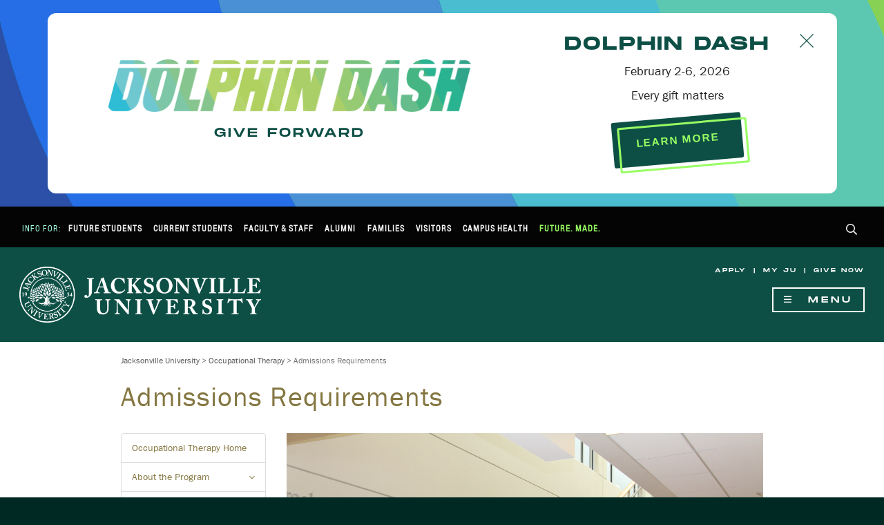

--- FILE ---
content_type: text/html; charset=UTF-8
request_url: https://www.ju.edu/occupationaltherapy/admissions.php
body_size: 44910
content:
<!DOCTYPE HTML><html lang="en">
   <head>
<!-- this is the headcode include -->
<meta http-equiv="X-UA-Compatible" content="IE=edge" />
        <meta http-equiv="Content-type" content="text/html; charset=utf-8" />
        <meta name="description" content="Jacksonville University is a private, liberal arts university in Jacksonville, Florida."/>
        <meta name="viewport" content="width=device-width, initial-scale=1" />
        <link rel="apple-touch-icon" sizes="180x180" href="/_resources/apple-touch-icon.png" />
		<link rel="icon" type="image/png" sizes="32x32" href="/_resources/favicon-32x32.png" />
		<link rel="icon" type="image/png" sizes="16x16" href="/_resources/favicon-16x16.png" />
		<link rel="manifest" href="/_resources/site.webmanifest" />

        <meta property="og:image" content="https://www.ju.edu/_resources/img/ju-campus-fbog.jpg" />
        <meta property="og:image:type" content="image/jpeg" />
        <meta property="og:image:width" content="1200" />
        <meta property="og:image:height" content="630" />

        <script src="/_resources/js/modernizr-custom.js"></script>

		<link rel="stylesheet" href="/_resources/css/fontawesome-all.min.css"/>
        <link rel="stylesheet" href="/_resources/css/styles-fullportal.css"/>
        <link rel="stylesheet" href="/_resources/css/custom-blocks.css"/>
		<link rel="stylesheet" href="/_resources/css/print.css" media="print"/>
        
        <script src="/_resources/js/jquery-2.2.4.min.js"></script>
        <script src="/_resources/js/bootstrap.min.js"></script>
		<script src="https://use.typekit.net/btp6zpf.js"></script>
		<script>try{Typekit.load({ async: true });}catch(e){}</script>
		<!-- <script type="text/javascript" src="https://addevent.com/libs/atc/1.6.1/atc.min.js" async defer></script> -->

		<!-- BEGIN ANALYTICS Master Google Tag Manager - Google Tag Manager -->
		<script>(function(w,d,s,l,i){w[l]=w[l]||[];w[l].push({'gtm.start':new Date().getTime(),event:'gtm.js'});var f=d.getElementsByTagName(s)[0],
		j=d.createElement(s),dl=l!='dataLayer'?'&l='+l:'';j.async=true;j.src=
		'https://www.googletagmanager.com/gtm.js?id='+i+dl;f.parentNode.insertBefore(j,f);
		})(window,document,'script','dataLayer','GTM-MK7BBB');</script>
		<!-- End Google Tag Manager -->

		<!-- BEGIN: Thinking Cap Global site tag (gtag.js) - Google Marketing Platform -->
			<script async src="https://www.googletagmanager.com/gtag/js?id=DC-9955207"></script>
			<script>
			window.dataLayer = window.dataLayer || [];
			function gtag(){dataLayer.push(arguments);}
			gtag('js', new Date());

			gtag('config', 'DC-9955207');
			</script>
				<!-- END: Thinking Cap Global site tag (gtag.js) - Google Marketing Platform -->

<!-- Meta Pixel Code -->
<script>
!function(f,b,e,v,n,t,s)
{if(f.fbq)return;n=f.fbq=function(){n.callMethod?
n.callMethod.apply(n,arguments):n.queue.push(arguments)};
if(!f._fbq)f._fbq=n;n.push=n;n.loaded=!0;n.version='2.0';
n.queue=[];t=b.createElement(e);t.async=!0;
t.src=v;s=b.getElementsByTagName(e)[0];
s.parentNode.insertBefore(t,s)}(window, document,'script',
'https://connect.facebook.net/en_US/fbevents.js');
fbq('init', '3620635068247187');
fbq('track', 'PageView');
</script>
<noscript><img height="1" width="1" style="display:none"
src="https://www.facebook.com/tr?id=3620635068247187&ev=PageView&noscript=1"
/></noscript>
<!-- End Meta Pixel Code --> 


<!-- skeleton file -->
<link rel="stylesheet" href="/_resources/css/oustyles.css" />
<script type="text/javascript">
			var page_url="https://www.ju.edu/occupationaltherapy/admissions.php";
		</script><title>Admissions Requirements | Jacksonville University in Jacksonville, Fla.</title>
   </head>
   <body class="inner single">
<nav aria-labelledby="hamburger-button" class="nav-primary" id="nav-primary">
	<div id="navMenu" class="navMenu hidden vh mega-menu-wrap">
		<button id="menu-close" class="menu-close" aria-label="Hide Navigation Menu"><span class="far fa-times" aria-hidden="true"></span></button>
		<div class="if-hidden-from-default">
			<h3>Quick Links</h3>
			<ul id="main-menu-quick-links" role="menubar" aria-label="Quick Links">
				<li role="none">
					<a role="menuitem" href="/apply/index.php" tabindex="0">
						Apply
					</a>
				</li>
				<li role="none">
					<a role="menuitem" href="https://my.ju.edu/" target="_blank" tabindex="0">
						My JU
					</a>
				</li>
				<li role="none">
					<a role="menuitem" href="/give/index.php" tabindex="0">
						Give Now
					</a>
				</li>
			</ul>
		</div>
		<h3>Main Menu</h3>
		<ul id="menubar1" role="menubar" aria-label="Jacksonville University Main Menu">
			<li role="none">
				<a role="menuitem" aria-haspopup="true" aria-expanded="false" data-toggle="collapse" href="#collapse-nav-adm" tabindex="0" aria-controls="collapse-nav-adm" class="nav-section resting">
					<span class="nav-section-title">Admissions &amp; Aid</span>
				</a>
				<ul role="menu" aria-label="About" class="collapse" id="collapse-nav-adm">
					<li role="none">
						<a role="menuitem" href="/admissions/index.php" tabindex="-1">
							<span class="sr-only">Admissions </span>Overview
						</a>
					</li>
					<li role="none">
						<a role="menuitem" href="/academics/programs/undergraduate.php" tabindex="-1">
							Undergraduate<span class="sr-only"> Admissions</span>
						</a>
					</li>
					<li role="none">
						<a role="menuitem" href="/graduate/index.php" tabindex="-1">
							Graduate<span class="sr-only"> Admissions</span>
						</a>
					</li>
					<li role="none">
						<a role="menuitem" href="/international/index.php" tabindex="-1">
							International<span class="sr-only"> Admissions</span>
						</a>
					</li>
					<li role="none">
						<a role="menuitem" href="/admissions/transfer/index.php" tabindex="-1">
							Transfer<span class="sr-only"> Admissions</span>
						</a>
					</li>
					<li role="none">
						<a role="menuitem" href="/military/admissions/index.php" tabindex="-1">
							Veterans<span class="sr-only"> Admissions</span>
						</a>
					</li>
					<li role="none">
						<a role="menuitem" href="/financialservices/index.php" tabindex="-1">
							Financial Services
						</a>
					</li>
					<li role="none">
						<a role="menuitem" href="/admissions/visit/index.php" tabindex="-1">
							Visit
						</a>
					</li>
					<li role="none">
						<a role="menuitem" href="/apply/index.php" tabindex="-1">
							Apply Now
						</a>
					</li>
				</ul>
			</li>
			<li role="none">
				<a role="menuitem" aria-haspopup="true" aria-expanded="false" data-toggle="collapse" href="#collapse-nav-academics" tabindex="0" aria-controls="collapse-nav-academics" class="nav-section resting">
					<span class="nav-section-title">Academics</span>
				</a>
				<ul role="menu" aria-label="Academics" class="collapse" id="collapse-nav-academics">
					<li role="none">
						<a role="menuitem" href="/academics/index.php" tabindex="-1">
							<span class="sr-only">Academics </span>Overview
						</a>
					</li>
					<li role="none">
						<a role="menuitem" href="/academics/programs/undergraduate.php" tabindex="-1">
							Undergraduate<span class="sr-only"> Academics</span>
						</a>
					</li>
					<li role="none">
						<a role="menuitem" href="/academics/programs/graduate.php" tabindex="-1">
							Graduate<span class="sr-only"> Academics</span>
						</a>
					</li>					
					<li role="none">
						<a role="menuitem" href="/academics/colleges/index.php" tabindex="-1">
							Colleges &amp; Schools
						</a>
					</li>
					<li role="none">
						<a role="menuitem" href="/registrar/calendar/index.php" tabindex="-1">
							Academic Calendars
						</a>
					</li>
					<li role="none">
						<a role="menuitem" href="/academics/academic-catalog.php" tabindex="-1">
							Academic Catalog
						</a>
					</li>
					<li role="none">
						<a role="menuitem" href="/academics/academicresources/index.php" tabindex="-1">
							Academic Resources
						</a>
					</li>
					<li role="none">
						<a role="menuitem" href="/library/index.php" tabindex="-1">
							Library
						</a>
					</li>
					<li role="none">
						<a role="menuitem" href="/registrar/index.php" tabindex="-1">
							Registrar
						</a>
					</li>
					<li role="none">
						<a role="menuitem" href="https://www.ju.edu/registrar/transcripts/index.html" tabindex="-1" target="_blank">
							Order Transcripts
						</a>
					</li>
				</ul>
			</li>
			<li role="none">
				<a role="menuitem" aria-haspopup="true" aria-expanded="false" data-toggle="collapse" href="#collapse-nav-cl" tabindex="0" aria-controls="collapse-nav-cl" class="nav-section resting">
					<span class="nav-section-title">Campus Life</span>
				</a>
				<ul role="menu" aria-label="Campus Life" class="collapse" id="collapse-nav-cl">
					<li role="none">
						<a role="menuitem" href="/campuslife/index.php" tabindex="-1">
							<span class="sr-only">Campus Life </span>Overview
						</a>
					</li>
					<li role="none">
						<a role="menuitem" href="/campuslife/studentactivities/index.php" tabindex="-1">
							Activities &amp; Organizations
						</a>
					</li>
					<li role="none">
						<a role="menuitem" href="/campuslife/inclusion/index.php" tabindex="-1">
							Inclusion &amp; Global Engagement
						</a>
					</li>
					<li role="none">
						<a role="menuitem" href="/campusrecwellness/index.php" tabindex="-1">
							Campus Recreation
						</a>
					</li>
					<li role="none">
						<a role="menuitem" href="/campuslife/living/index.php" tabindex="-1">
							Living on Campus
						</a>
					</li>
					<li role="none">
						<a role="menuitem" href="/campuslife/healthandsafety/index.php" tabindex="-1">
							Health &amp; Safety
						</a>
					</li>
					<li role="none">
						<a role="menuitem" href="/campuslife/cultureandevents/index.php" tabindex="-1">
							Culture &amp; Events
						</a>
					</li>
					<li role="none">
						<a role="menuitem" href="/campuslife/services/index.php" tabindex="-1">
							Student Services &amp; Utilities
						</a>
					</li>
				</ul>
			</li>
			<li role="none">
				<a role="menuitem" aria-haspopup="true" aria-expanded="false" data-toggle="collapse" href="#collapse-nav-athletics" tabindex="0" aria-controls="collapse-nav-athletics" class="nav-section resting">
					<span class="nav-section-title">Athletics</span>
				</a>
				<ul role="menu" aria-label="Athletics" class="collapse" id="collapse-nav-athletics">
					<li role="none">
						<a role="menuitem" href="https://judolphins.com/" target="_blank" tabindex="-1">
							JU Athletics Home
						</a>
					</li>
					<li role="none">
						<a role="menuitem" href="/campuslife/studentactivities/campusrecreation/varsity-sports-clubs.php" tabindex="-1">
							Varsity Sports &amp; Clubs
						</a>
					</li>
					<li role="none">
						<a role="menuitem" href="/campuslife/studentactivities/campusrecreation/intramurals.php" tabindex="-1">
							Intramurals
						</a>
					</li>
					<li role="none">
						<a role="menuitem" href="/campuslife/studentactivities/campusrecreation/athletics-facilities.php" tabindex="-1">
							Recreation Facilities
						</a>
					</li>
				</ul>
			</li>
			<li role="none">
				<a role="menuitem" aria-haspopup="true" aria-expanded="false" data-toggle="collapse" href="#collapse-nav-about" tabindex="0" aria-controls="collapse-nav-about" class="nav-section resting">
					<span class="nav-section-title">About</span>
				</a>
				<ul role="menu" aria-label="About" class="collapse" id="collapse-nav-about">
					<li role="none">
						<a role="menuitem" href="/about/index.php" tabindex="-1">
							<span class="sr-only">Jacksonville University </span>Overview
						</a>
					</li>
					<li role="none">
						<a role="menuitem" href="/about/history/index.php" tabindex="-1">
							History
						</a>
					</li>
					<li role="none">
						<a role="menuitem" href="/about/universityleadership/index.php" tabindex="-1">
							University Leadership
						</a>
					</li>
					<li role="none">
						<a role="menuitem" href="/locations/index.php" tabindex="-1">
							Campus Maps &amp; Directions to Our Locations
						</a>
					</li>
					<li role="none">
						<a role="menuitem" href="/about/fast-facts.php" tabindex="-1">
							Facts &amp; Figures
						</a>
					</li>
					<li role="none">
						<a role="menuitem" href="/marcom/media/index.php" tabindex="-1">
							Media Resources
						</a>
					</li>
					<li role="none">
						<a role="menuitem" href="/partnerships/index.php" tabindex="-1">
							Partner With JU
						</a>
					</li>
					<li role="none">
						<a role="menuitem" href="/humanresources/employment-opportunities.php" tabindex="-1">
							Work for JU
						</a>
					</li>
				</ul>
			</li>
			<li role="none">
				<a role="menuitem" href="/news/index.php" tabindex="0" class="nav-section resting">
					<span class="nav-solo-link link-news">News</span>
				</a>
			</li>
			<li role="none">
				<a role="menuitem" href="/help/index.php" tabindex="0" class="nav-section resting">
					<span class="nav-solo-link link-help">Help</span>
				</a>
			</li>
		</ul>
		<div class="if-hidden-from-default">
			<h3>Information for&hellip;</h3>
			<ul id="main-menu-quick-links" role="menubar" aria-label="Quick Links">
				<li role="none">
					<a role="menuitem" href="/portal/prospective-students.php" tabindex="0">
						Future Students
					</a>
				</li>
				<li role="none">
					<a role="menuitem" href="/portal/current-students.php" tabindex="0">
						Current Students
					</a>
				</li>
				<li role="none">
					<a role="menuitem" href="/portal/faculty-staff.php" tabindex="0">
						Faculty &amp; Staff
					</a>
				</li>
				<li role="none">
					<a role="menuitem" href="/portal/alumni.php" tabindex="0">
						Alumni
					</a>
				</li>
				<li role="none">
					<a role="menuitem" href="/portal/parents.php" tabindex="0">
						Families
					</a>
				</li>
				<li role="none">
					<a role="menuitem" href="/admissions/visit/index.php" tabindex="0">
						Visitors
					</a>
				</li>
			</ul>
		</div>
	</div>
</nav>      <div class="wrap-body">
<!-- BEGIN FB Pixel noscript -->
	<noscript>
		<img height="1" width="1" src="https://www.facebook.com/tr?id=1084729161639180&ev=PageView&noscript=1" alt=""/>
	</noscript>
<!-- END FB Pixel noscript -->

<!-- BEGIN Meta Pixel noscript -->
<noscript><img height="1" width="1" style="display:none"
src="https://www.facebook.com/tr?id=1953885444951188&ev=PageView&noscript=1"
/></noscript>
<!-- END Meta Pixel noscript -->

<!-- Google Tag Manager (noscript) -->
<noscript><iframe src="https://www.googletagmanager.com/ns.html?id=GTM-MK7BBB"
height="0" width="0" style="display:none;visibility:hidden"></iframe></noscript>
<!-- End Google Tag Manager (noscript) -->

<!-- BEGIN Site Take Over Banner --> 
<link rel="stylesheet" href="/_resources/css/site-takeover.css"/> <!-- Comment this out when website banner is not needed -->
<!-- BEGIN Dolphin Dash Light Banner -->
<div class="site-takeover site-takeover-light">
    <div class="site-takeover-giving">
        <div class="hcfw-logo">
            <p><a href="/dolphindash/index.php"><img src="/_resources/img/logo-dolphin-dash-horizontal.png" alt="Dolphin Dash logo" class="center-block site-takover-logo img-responsive"/></a></p>
            <h2 class="text-center">Give Forward</h2>
            <div class="count-timer">
            <div class="count-timer-val days" id="days"></div>
            <div class="count-timer-val hours" id="hours"></div>
            <div class="count-timer-val minutes" id="minutes"></div>
            <div class="count-timer-val seconds" id="seconds"></div>
        </div> 		
        <script type="text/javascript">setInterval(function() { makeTimer(new Date(), "2 February 2026 00:00:00 GMT+04:00"); }, 1000);</script>
        </div>
        <div class="hcfw-body">
            <p class="btn-close-site-takeover"><img src="/futuremade/_resources/img/icon-close-btn.svg" alt="Click to Close" width="20" height="20" onclick="$('.site-takeover').toggle();"></p>
            <h2>Dolphin Dash</h2>
            <p class="lead">February 2-6, 2026</p>
            <p class="lead">Every gift matters</p>
            <div class="btn-vintage">
                    <a href="/dolphindash/index.php" target="_blank" class="btn btn-lg">LEARN MORE</a>
            </div>
        </div>
    </div>
</div>
<!-- END Dolphin Dash Light Banner -->      
     
<!-- BEGIN Portals -->
<div class="portal-wrapper">
	<nav class="portals clearfix">
		<ul class="portal-nav nav pull-left">
			<li>
				Info For:
			</li>
			<li>
				<a href="/portal/prospective-students.php">Future Students</a>
			</li>
			<li>
				<a href="/portal/current-students.php">Current Students</a>
			</li>
			<li>
				<a href="/humanresources/resources/index.php">Faculty &amp; Staff</a>
			</li>
			<li>
				<a href="/alumni/index.php">Alumni</a>
			</li>
			<li>
				<a href="/portal/parents.php">Families</a>
			</li>
			<li>
				<a href="/admissions/visit/index.php">Visitors</a>
			</li>
			<li>
				<a href="/health/index.php">Campus Health</a>
			</li>
			<li class="portal-highlight">
				<a href="/futuremade/index.php">Future. Made.</a>
			</li>
		</ul>
		<ul class="portal-nav nav pull-right">
			<li>
				<a id="btn-search" role="button" tabindex="0">
					<span class="far fa-search" aria-hidden="true"></span>
					<span class="sr-only">Search</span>
				</a>
			</li>
		</ul>
	</nav>
</div>
<!-- END Portals -->
<!-- BEGIN Search Bar -->
<div class="wrap-search">
	<div class="container">
		<div class="row">
			<div class="col-sm-4 col-sm-offset-2 wrap-searchpopular" id="search-popular">
				<h4>Popular Searches</h4>
				<ul>
					<li>
						<a href="/academics/programs/index.php">
							Majors &amp; Programs
						</a>
					</li>
					<li>
						<a href="/financialservices/tuition/index.php">
							Tuition &amp; Costs
						</a>
					</li>
					<li>
						<a href="/humanresources/employment-opportunities.php">
							Employment Opportunities
						</a>
					</li>
					<li>
						<a href="/registrar/transcripts/index.html" target="_blank">
							Order Transcripts
						</a>  
					</li>
					<li>
						<a href="/locations/index.php">
							Maps &amp; Directions to Our Locations
						</a>
					</li>
				</ul>
			</div>

			<!-- BEGIN Search Tool -->
			<div class="col-sm-4 wrap-searchbox">				
				<script async="async" src="https://cse.google.com/cse.js?cx=003627267209682981027:uv6oo4mvhvg"></script>
				<div class="gcse-searchbox-only"></div>
			</div>
			<!-- END Search Tool -->

		</div>
	</div>
</div>
<!-- END Search Bar -->         <div class="wrap-belowsearch"> 
<header class="interior-header">
	<div class="grid">
		<div class="interior-header-logo">
			<a href="/index.php">
				<img src="/_resources/img/JU_Nameplate_white.png" alt="Jacksonville University logo. Return to the JU home page." class="img-responsive"/>
			</a>
		</div>
		<div class="interior-header-nav">
			<nav class="nav-tiny">
				<p><a href="/apply/index.php">Apply</a> | <a href="https://www.ju.edu/myju/" target="_blank">My JU</a> | <a href="https://www.ju.edu/give/givenow.php" target="_blank">Give Now</a></p>
			</nav>
			<button id="hamburger-button" class="hamburger-button" aria-label="Show Navigation Menu" aria-expanded="false" tabindex="0"><span class="far fa-bars" aria-hidden="true"></span>&nbsp;&nbsp;Menu</button>
		</div>
	</div>
</header>            <div class="wrap-belownav">
               <main role="main" class="main">
                  <div class="content-wrapper">
                     <div class="content container">
                        <div class="row">
                           <div class="col-sm-12">
                              <div id="breadcrumb"><a title="Jacksonville University Main Website." class="ms-sitemapdirectional"><span><a href="/">Jacksonville University</a></span>&nbsp;&gt;&nbsp;<span><a href="/occupationaltherapy/">Occupational Therapy</a></span>&nbsp;&gt;&nbsp;Admissions Requirements</a></div>
                              <h1 class="PageTitle" style="text-transform: none;">Admissions Requirements</h1>
                              <div class="container-fluid" style="padding:0px;">
                                 <div class="row">
                                    <div class="col-md-9 col-md-push-3">
                                       <h2><span><img class="img-responsive" src="/occupationaltherapy/Website.jpg" alt="OTD c/o 2022" width="900" height="600"><br><br>Admissions</span></h2>
                                       
                                       <p>Students who hold Baccalaureate degree from a regionally accredited institution with
                                          a cumulative GPA of at least at 3.0 on a 4.0 scale may apply to the OTD program permitting
                                          the prerequisite courses are completed prior to beginning the graduate level coursework.
                                          <strong><span style="color: var(--cms-region--primary-black);">Students will</span><span style="color: var(--cms-region--primary-black);">&nbsp;</span>not<span style="color: var(--cms-region--primary-black);">&nbsp;</span><span style="color: var(--cms-region--primary-black);">be required to submit GRE scores for the upcoming 2024 term.</span></strong><span style="color: var(--cms-region--primary-black);">&nbsp;GPAs will be calculated by OTCAS. All undergraduate and graduate coursework is included
                                             in cumulative grade point average calculations.</span></p>
                                       
                                       <p>Completion of required prerequisites with a GPA of at least a 3.0 on a 4.0 scale.
                                          No more than two (2) prerequisites may remain outstanding by deadline of <strong>November 10, 2025</strong>, with verified enrollment in outstanding coursework. In addition, any outstanding
                                          prerequisite must be completed prior to matriculation into the program.</p>
                                       
                                       <h4>Prerequisite&nbsp;coursework requirements:</h4>
                                       
                                       <ul>
                                          
                                          <li>Human Anatomy with lab required</li>
                                          
                                          <li>Abnormal Psychology or Psychopathology</li>
                                          
                                          <li>Human Physiology (with lab preferred)</li>
                                          
                                          <li>Life Span/Human Growth and Development</li>
                                          
                                          <li>Statistics&nbsp; (must include inferential)</li>
                                          
                                          <li>Introductory Psychology</li>
                                          
                                          <li>Introductory Sociology or Introductory Anthropology</li>
                                          
                                          <li>Medical Terminology</li>
                                          
                                          <li>Introductory Physics OR Physical Science/Biomechanics/Kinesiology</li>
                                          </ul>
                                       
                                       <p>All prerequisite courses must be a minimum of 3 credit hours with the exception of
                                          Medical Terminology, which is a minimum 1 credit hour. Coursework must be completed
                                          with a grade of ‘C’ or higher. All science courses must be at a level for science
                                          majors and should include a lab.&nbsp;</p>
                                       
                                       <p>Retaking Prerequisite Courses:&nbsp;Students are approved to retake up to 15 credit hours
                                          of prerequisite courses. The higher letter grade will be used to calculate the prerequisite
                                          GPA. Cumulative GPA will include all prerequisite courses completed.</p>
                                       
                                       <p>These courses are available at the undergraduate level at Jacksonville University
                                          and are outlined in detail within the <a href="/occupationaltherapy/OTD-Flyer.pdf">program flyer</a>.&nbsp;</p>
                                       
                                       <h4>Additional application requirements</h4>
                                       
                                       <p>In addition to the prerequisite coursework, applicants must also complete a minimum
                                          of 30 hours of observation with an occupational therapist. The 30 hour total must
                                          be completed in two (2) different settings (hospital, school system, home health,
                                          clinic, etc.). <a title="JU OTD Observation form" href="/occupationaltherapy/docs/2025-26OTDObservationHoursForm.pdf">Use the JU OTD observation form to document your work.</a>&nbsp;Students in the program must complete all Level II fieldwork and experiential requirements
                                          within 24 months following the completion of the didactic portion of the program.&nbsp;</p>
                                       
                                       <p>International Applicants must meet all Jacksonville University International Student
                                          Admission Criteria as outlined in the JU Catalog, including English Proficiency including
                                          TOEFL&nbsp;(minimum score of 650 for paper, 280 for computer, and 114 if Internet based)
                                          or IELTS requirement of 8.0 if the applicant's primary language is not English.</p>
                                       
                                       <p>The admissions process for the OTD program includes the use of a rubric. The rubric
                                          categories include a cumulative grade point average (CGPA), prerequisite coursework
                                          grade point average (GPA), and an in-person interview consisting of a faculty member
                                          and practitioner pair. The review committee consists of full-time OTD faculty members,
                                          all of whom are doctorally prepared with decades of experience within the occupational
                                          therapy field.</p>
                                       
                                       <p><em>Title IX</em>: Jacksonville University does not discriminate&nbsp;on the basis of race, color, national
                                          origin, sex, disability, religion, sexual orientation, or age in its programs and
                                          activities. The following person(s) has/have been designated to handle inquiries regarding
                                          the non-discrimination policies:</p>
                                       
                                       <p style="padding-left: 60px;"><strong>Allana Forte</strong><em>,</em> <em>Director Human Resources</em>&nbsp; &nbsp;&nbsp;<strong>904-256-7025</strong><br><strong>Kristie S. Gover, Ed.D.</strong>, <em>Chief Student Affairs Officer/Title IX Coordinator</em>&nbsp; &nbsp;<strong>904-256-706</strong></p>
                                    </div>
                                    <div class="col-md-3 col-md-pull-9 fw-sidebar">
                                       <div class="list-group">
                                          <a class="list-group-item" href="/occupationaltherapy/index.php">Occupational Therapy Home</a>
                                          	<a class="list-group-item collapsed" role="button" data-toggle="collapse" href="#ot-about" aria-expanded="false" aria-controls="ot-about">About the Program 
                                             <div class="collapse-icon icon-up"><span class="fal fa-angle-up" aria-hidden="true"></span><span class="sr-only">Click to collapse</span></div>
                                             <div class="collapse-icon icon-down"><span class="fal fa-angle-down" aria-hidden="true"></span><span class="sr-only">Click to expand</span></div></a>
                                          
                                          <div class="collapse" id="ot-about">
                                             		
                                             <div class="list-group-item">
                                                			
                                                <ul>
                                                   				
                                                   <li><a href="/occupationaltherapy/index.php">Doctor of Occupational Therapy</a></li>
                                                   
                                                   <li><a href="/occupationaltherapy/about/our-mission-vision.php">Our Mission and Vision</a></li>
                                                   				
                                                   <li><a href="/occupationaltherapy/about/course-sequence.php">Course Sequence</a></li>
                                                   				
                                                   <li><a href="/occupationaltherapy/about/fieldwork.php">Fieldwork</a></li>
                                                   				
                                                   <li><a href="/occupationaltherapy/about/doctoral-capstone.php">Doctoral Capstone</a></li>
                                                   		</ul>
                                                		</div>
                                             	</div>
                                          	<a class="list-group-item" href="/occupationaltherapy/about/accreditation.php">Accreditation and Pass Rates</a>
                                          	<a class="list-group-item collapsed" role="button" data-toggle="collapse" href="#admissions" aria-expanded="false" aria-controls="admissions">Admissions 
                                             <div class="collapse-icon icon-up"><span class="fal fa-angle-up" aria-hidden="true"></span><span class="sr-only">Click to collapse</span></div>
                                             <div class="collapse-icon icon-down"><span class="fal fa-angle-down" aria-hidden="true"></span><span class="sr-only">Click to expand</span></div></a>
                                          
                                          <div class="collapse" id="admissions">
                                             		
                                             <div class="list-group-item">
                                                			
                                                <ul>
                                                   
                                                   <li><a href="/occupationaltherapy/admissions.php">Admissions</a></li>
                                                   				
                                                   <li><a href="/occupationaltherapy/admissions/graduation-requirements.php">Graduation Requirements</a></li>
                                                   				
                                                   <li><a href="/occupationaltherapy/admissions/tuition-fees.php">Tuition and Fees</a></li>
                                                   		</ul>
                                                		</div>
                                             	</div>
                                          	
                                          	<a class="list-group-item" href="/occupationaltherapy/upcoming-events.php">Upcoming Events</a>
                                          	<a class="list-group-item" href="/occupationaltherapy/collaboration-research.php">Collaboration and Research</a>
                                          	<a class="list-group-item collapsed" role="button" data-toggle="collapse" href="#ot-students" aria-expanded="false" aria-controls="ot-students">Current Students 
                                             <div class="collapse-icon icon-up"><span class="fal fa-angle-up" aria-hidden="true"></span><span class="sr-only">Click to collapse</span></div>
                                             <div class="collapse-icon icon-down"><span class="fal fa-angle-down" aria-hidden="true"></span><span class="sr-only">Click to expand</span></div></a>
                                          
                                          <div class="collapse" id="ot-students">
                                             		
                                             <div class="list-group-item">
                                                			
                                                <ul>
                                                   
                                                   <li><a href="/occupationaltherapy/students/class-of-2024.php">Class of 2024</a></li>
                                                   				
                                                   <li><a href="/occupationaltherapy/students/class-of-2023.php">Class of 2023</a></li>
                                                   				
                                                   <li><a href="/occupationaltherapy/students/class-of-2022.php">Class of 2022</a></li>
                                                   		</ul>
                                                		</div>
                                             	</div>
                                          	<a class="list-group-item" href="/occupationaltherapy/faculty/index.php">Faculty and Staff</a>
                                          	<a class="list-group-item" href="/occupationaltherapy/contact.php">Contact Us</a>
                                          	
                                          </div>
                                       
                                       <h4>Related Links</h4>
                                       
                                       <div class="list-group">
                                          	<a class="list-group-item" href="/appliedhealth/index.php">School of Applied Health Sciences</a>
                                          	<a class="list-group-item" href="/chs/index.php">Brooks Rehabilitation College of Healthcare Sciences</a>
                                          </div>
                                       
                                       <div class="well container-fluid" id="portal-fw-contact-box">
                                          
                                          <div class="row portal-fw-contact-intro">
                                             
                                             <div class="col-xs-12">
                                                
                                                <h4>Contact</h4>
                                                
                                                <p>Jacksonville University</p>
                                                </div>
                                             </div>
                                          
                                          <div class="row">
                                             
                                             <div class="col-xs-2">
                                                <span class="far fa-map-marker" aria-hidden="true"></span><span class="sr-only">Office location</span>
                                                </div>
                                             
                                             <div class="col-xs-10">
                                                
                                                <p>
                                                   2800 University Blvd N<br>
                                                   Jacksonville, FL 32211
                                                   </p>
                                                </div>
                                             </div>
                                          
                                          	
                                          <div class="row">
                                             		
                                             <div class="col-xs-2">
                                                			<span class="far fa-envelope-open" aria-hidden="true"></span>
                                                			<span class="sr-only">Email address</span>
                                                		</div>
                                             		
                                             <div class="col-xs-10">
                                                			
                                                <p><a href="mailto:probins6@ju.edu">probins6@ju.edu</a></p>
                                                		</div>
                                             	</div>
                                          </div>
                                       
                                       
                                       
                                       </div>
                                 </div>
                                 <div class="row">
                                    <div class="col-md-12">
                                       		
                                       	</div>
                                 </div>
                              </div>
                           </div>
                        </div>
                     </div>
                  </div>
               </main>
            </div>
            
<!-- BEGIN Footer -->
<div class="footer-wrapper">
	<footer class="footer">
		<div class="info">
			<a href="/index.php"><img src="/_resources/img/logo-ju-white-300.png" alt="Jacksonville University Logo" class="img-logo-footer" /></a>
			<a href="https://judolphins.com/" target="_blank"><img src="/_resources/img/logo-jaxdolphins-white-300.png" alt="Jacksonville University Dolphins Athletics Logo" class="img-logo-footer" /></a>
			<p>
				Jacksonville University<br />
				2800 University Blvd N<br />
				Jacksonville, FL 32211<br />
				(904) 256-8000
			</p>
		</div>
		<div class="footer-links campus-links">
			<h4>Campus Links</h4>
			<ul>
				<li><a href="/about/a-to-z-index.php">A to Z Index</a></li>
				<li><a href="https://ju.bncollege.com/" target="_blank">Bookstore</a></li>
				<li><a href="/disabilityservices/index.php">Disability Support Services</a></li>
				<li><a href="/eventscheduling/index.php">Event Scheduling</a></li>
				<li><a href="/humanresources/employment-opportunities.php">Jobs/Employment</a></li>
				<li><a href="/library/index.php">Library</a></li>
				<li><a href="/locations/index.php">Maps &amp; Directions</a></li>
				<li><a href="/news/index.php" target="_blank">News</a></li>
				<li><a href="/president/index.php">Office of the President</a></li>
				<li><a href="http://jusmiles.com" target="_blank">Orthodontics Clinic</a></li>
				<li><a href="/healthcenter/index.php">Student Health Center</a></li>
				<li><a href="/military/index.php">Veterans and Military Resource Center</a></li>
				<li><a href="/wlps/index.php">Wilma's Little People's School</a></li>
			</ul>
		</div>
		<div class="footer-links help-policies-links">
			<h4>Help</h4>
			<ul>
				<li><a href="/help/index.php">Contact Us</a></li>
				<li><a href="/emergency/index.php">Emergency Information</a><!-- <span class="label label-danger">New Updates</span> --></li>
				<li><a href="/campussecurity/index.php">Campus Security</a></li>
				<li><a href="/legal/accessibility.php">Report an Accessibility Problem</a></li>
				<li><a href="/disabilityservices/accommodations-checklist.php">Students: Request Disability Accommodations</a></li>
				<li><a href="/humanresources/resources/accessibility-accommodation.php">Employees: Request Disability Accommodations</a></li>
				<li><a href="/titleix/index.php">Title IX</a></li>
				<li><a href="/alumni/get-involved/stay-connected.php">Update Your Contact Information</a></li>
				<li><a href="https://icuf.org/dashboard" target="_blank">View Jacksonville University's EASE Grant Performance Measures</a></li>
			</ul>
			<h4>Policies &amp; Reports</h4>
			<p style="text-align: center; font-style: italic;">
				<a href="/legal/equal-opportunity.php">Jacksonville University is an equal opportunity institution.</a>
			</p>
			<ul>
				<li><a href="/legal/accessibility.php">Accessibility</a></li>
				<li><a href="/about/accreditation-information.php">Accreditation Information</a></li>
				<li><a href="/financialservices/about/consumer-information.php">Consumer Information</a></li>
				<li><a href="/legal/grievances.php">Distance Education</a></li>
				<li><a href="/about/ferpa-information.php">FERPA Information</a></li>
				<li><a href="/legal/privacy-policy.php">Privacy Policy</a></li>
			</ul>
		</div>

		<div class="footer-privacy">
			Jacksonville University<br />
			Established&nbsp;1934&nbsp;&bull;&nbsp;
			<!-- BEGIN DirectEdit Link -->
				<span id="directedit">Copyright&nbsp;&copy;&nbsp;2019</span><br />
			<!-- END DirectEdit Link -->
		</div>
	</footer>
</div>
<!-- END Footer -->

<script src="/_resources/js/direct-edit.js"></script>
        <script src="/_resources/js/enquire.min.js"></script>
        <script src="/_resources/js/custom.js"></script>
<script type="text/javascript">
if((window.location.href.indexOf("apply") !== -1) || (window.location.href.indexOf("admissions/prospective-students.php") !== -1)
	   || (window.location.href.indexOf("admissions/prospective-students.php") !== -1) || (window.location.href.indexOf("admissions/prospective-students.php") !== -1)
	   || (window.location.href.indexOf("admissions/index.php") !== -1) || (window.location.href.indexOf("admissions/visit/index.php") !== -1)
	   || (window.location.href.indexOf("admissions/undergraduate/meet-your-counselor.php") !== -1) 
       || (window.location.href.indexOf("graduate/meet-your-graduate-officer.php") !== -1)
	   || (window.location.href.indexOf("admissions/juniors.php") !== -1) || (window.location.href.indexOf("admissions/transfer/index.php") !== -1)
	   || (window.location.href.indexOf("international/index.php") !== -1) || (window.location.href.indexOf("https://a.cms.omniupdate.com") !== -1) 
       || (window.location.href.indexOf("DEVELOPMENT") !== -1) 
       || (window.location.href.indexOf("/cfa/cfa-events/") !== -1) || (window.location.href.indexOf("event") !== -1) 
       || (window.location.href.indexOf("holiday") !== -1)  
	){
		$('.site-takeover').hide();		 
	}
</script>	 <!-- Hide site takover banner -->

<!-- LinkedIn Pixel by Ruckus -->
<script type="text/javascript">
_linkedin_partner_id = "5868316";
window._linkedin_data_partner_ids = window._linkedin_data_partner_ids || [];
window._linkedin_data_partner_ids.push(_linkedin_partner_id);
</script><script type="text/javascript">
(function(l) {
if (!l){window.lintrk = function(a,b){window.lintrk.q.push([a,b])};
window.lintrk.q=[]}
var s = document.getElementsByTagName("script")[0];
var b = document.createElement("script");
b.type = "text/javascript";b.async = true;
b.src = "https://snap.licdn.com/li.lms-analytics/insight.min.js";
s.parentNode.insertBefore(b, s);})(window.lintrk);
</script>
<noscript>
<img height="1" width="1" style="display:none;" alt="" src="https://px.ads.linkedin.com/collect/?pid=5868316&fmt=gif" />
</noscript>


<!-- Insert google analytics here -->
            <div id="hidden" style="display:none;"><a id="de" class="link-directedit" href="https://a.cms.omniupdate.com/11/?skin=oucampus&amp;account=ju&amp;site=www&amp;action=de&amp;path=/occupationaltherapy/admissions.pcf">Copyright © 2018</a></div>
         </div>
      </div>
   </body>
</html>

--- FILE ---
content_type: application/javascript
request_url: https://www.ju.edu/_resources/js/direct-edit.js
body_size: 276
content:
/*Button Code in OU <a id="de" href="^0">&copy;</a>*/
function directedit() {
	if(document.getElementById("de") != null && document.getElementById("directedit")) {
		var link = document.getElementById("de").parentNode.innerHTML;
		document.getElementById("de").parentNode.innerHTML = "";
		document.getElementById("directedit").innerHTML = link;
	}
}
window.onload = function() {
	directedit()
};
//jQuery option, if available..
/*$(document).ready(function () {
    $("#directedit").html(jQuery("#de"));
});*/

--- FILE ---
content_type: image/svg+xml
request_url: https://www.ju.edu/futuremade/_resources/img/icon-close-btn.svg
body_size: 322
content:
<svg xmlns="http://www.w3.org/2000/svg" width="16.797" height="16.797" viewBox="0 0 16.797 16.797">
  <g id="Group_3330" data-name="Group 3330" transform="translate(-3580.894 -1028.028) rotate(-45)">
    <line id="Line_15" data-name="Line 15" y2="22.754" transform="translate(1805.149 3259.5)" fill="none" stroke="#0d4f45" stroke-width="1"/>
    <line id="Line_14" data-name="Line 14" y2="22.754" transform="translate(1816.526 3270.877) rotate(90)" fill="none" stroke="#0d4f45" stroke-width="1"/>
  </g>
</svg>


--- FILE ---
content_type: application/javascript
request_url: https://www.ju.edu/_resources/js/modernizr-custom.js
body_size: 6331
content:
/*! modernizr 3.6.0 (Custom Build) | MIT *
 * https://modernizr.com/download/?-borderradius-boxsizing-cookies-cssgrid_cssgridlegacy-csstransforms-fontface-geolocation-rgba-svg-touchevents-setclasses !*/
!function(e,t,n){function o(e,t){return typeof e===t}function r(){var e,t,n,r,s,i,a;for(var l in b)if(b.hasOwnProperty(l)){if(e=[],t=b[l],t.name&&(e.push(t.name.toLowerCase()),t.options&&t.options.aliases&&t.options.aliases.length))for(n=0;n<t.options.aliases.length;n++)e.push(t.options.aliases[n].toLowerCase());for(r=o(t.fn,"function")?t.fn():t.fn,s=0;s<e.length;s++)i=e[s],a=i.split("."),1===a.length?Modernizr[a[0]]=r:(!Modernizr[a[0]]||Modernizr[a[0]]instanceof Boolean||(Modernizr[a[0]]=new Boolean(Modernizr[a[0]])),Modernizr[a[0]][a[1]]=r),x.push((r?"":"no-")+a.join("-"))}}function s(e){var t=T.className,n=Modernizr._config.classPrefix||"";if(C&&(t=t.baseVal),Modernizr._config.enableJSClass){var o=new RegExp("(^|\\s)"+n+"no-js(\\s|$)");t=t.replace(o,"$1"+n+"js$2")}Modernizr._config.enableClasses&&(t+=" "+n+e.join(" "+n),C?T.className.baseVal=t:T.className=t)}function i(){return"function"!=typeof t.createElement?t.createElement(arguments[0]):C?t.createElementNS.call(t,"http://www.w3.org/2000/svg",arguments[0]):t.createElement.apply(t,arguments)}function a(){var e=t.body;return e||(e=i(C?"svg":"body"),e.fake=!0),e}function l(e,n,o,r){var s,l,u,c,f="modernizr",d=i("div"),p=a();if(parseInt(o,10))for(;o--;)u=i("div"),u.id=r?r[o]:f+(o+1),d.appendChild(u);return s=i("style"),s.type="text/css",s.id="s"+f,(p.fake?p:d).appendChild(s),p.appendChild(d),s.styleSheet?s.styleSheet.cssText=e:s.appendChild(t.createTextNode(e)),d.id=f,p.fake&&(p.style.background="",p.style.overflow="hidden",c=T.style.overflow,T.style.overflow="hidden",T.appendChild(p)),l=n(d,e),p.fake?(p.parentNode.removeChild(p),T.style.overflow=c,T.offsetHeight):d.parentNode.removeChild(d),!!l}function u(e,t){return!!~(""+e).indexOf(t)}function c(e){return e.replace(/([a-z])-([a-z])/g,function(e,t,n){return t+n.toUpperCase()}).replace(/^-/,"")}function f(e,t){return function(){return e.apply(t,arguments)}}function d(e,t,n){var r;for(var s in e)if(e[s]in t)return n===!1?e[s]:(r=t[e[s]],o(r,"function")?f(r,n||t):r);return!1}function p(e){return e.replace(/([A-Z])/g,function(e,t){return"-"+t.toLowerCase()}).replace(/^ms-/,"-ms-")}function m(t,n,o){var r;if("getComputedStyle"in e){r=getComputedStyle.call(e,t,n);var s=e.console;if(null!==r)o&&(r=r.getPropertyValue(o));else if(s){var i=s.error?"error":"log";s[i].call(s,"getComputedStyle returning null, its possible modernizr test results are inaccurate")}}else r=!n&&t.currentStyle&&t.currentStyle[o];return r}function g(t,o){var r=t.length;if("CSS"in e&&"supports"in e.CSS){for(;r--;)if(e.CSS.supports(p(t[r]),o))return!0;return!1}if("CSSSupportsRule"in e){for(var s=[];r--;)s.push("("+p(t[r])+":"+o+")");return s=s.join(" or "),l("@supports ("+s+") { #modernizr { position: absolute; } }",function(e){return"absolute"==m(e,null,"position")})}return n}function v(e,t,r,s){function a(){f&&(delete j.style,delete j.modElem)}if(s=o(s,"undefined")?!1:s,!o(r,"undefined")){var l=g(e,r);if(!o(l,"undefined"))return l}for(var f,d,p,m,v,h=["modernizr","tspan","samp"];!j.style&&h.length;)f=!0,j.modElem=i(h.shift()),j.style=j.modElem.style;for(p=e.length,d=0;p>d;d++)if(m=e[d],v=j.style[m],u(m,"-")&&(m=c(m)),j.style[m]!==n){if(s||o(r,"undefined"))return a(),"pfx"==t?m:!0;try{j.style[m]=r}catch(y){}if(j.style[m]!=v)return a(),"pfx"==t?m:!0}return a(),!1}function h(e,t,n,r,s){var i=e.charAt(0).toUpperCase()+e.slice(1),a=(e+" "+E.join(i+" ")+i).split(" ");return o(t,"string")||o(t,"undefined")?v(a,t,r,s):(a=(e+" "+P.join(i+" ")+i).split(" "),d(a,t,n))}function y(e,t,o){return h(e,n,n,t,o)}var x=[],b=[],w={_version:"3.6.0",_config:{classPrefix:"",enableClasses:!0,enableJSClass:!0,usePrefixes:!0},_q:[],on:function(e,t){var n=this;setTimeout(function(){t(n[e])},0)},addTest:function(e,t,n){b.push({name:e,fn:t,options:n})},addAsyncTest:function(e){b.push({name:null,fn:e})}},Modernizr=function(){};Modernizr.prototype=w,Modernizr=new Modernizr,Modernizr.addTest("geolocation","geolocation"in navigator),Modernizr.addTest("svg",!!t.createElementNS&&!!t.createElementNS("http://www.w3.org/2000/svg","svg").createSVGRect),Modernizr.addTest("cookies",function(){try{t.cookie="cookietest=1";var e=-1!=t.cookie.indexOf("cookietest=");return t.cookie="cookietest=1; expires=Thu, 01-Jan-1970 00:00:01 GMT",e}catch(n){return!1}});var T=t.documentElement,C="svg"===T.nodeName.toLowerCase(),S=w._config.usePrefixes?" -webkit- -moz- -o- -ms- ".split(" "):["",""];w._prefixes=S,Modernizr.addTest("rgba",function(){var e=i("a").style;return e.cssText="background-color:rgba(150,255,150,.5)",(""+e.backgroundColor).indexOf("rgba")>-1});var _=w.testStyles=l;Modernizr.addTest("touchevents",function(){var n;if("ontouchstart"in e||e.DocumentTouch&&t instanceof DocumentTouch)n=!0;else{var o=["@media (",S.join("touch-enabled),("),"heartz",")","{#modernizr{top:9px;position:absolute}}"].join("");_(o,function(e){n=9===e.offsetTop})}return n});var k=function(){var e=navigator.userAgent,t=e.match(/w(eb)?osbrowser/gi),n=e.match(/windows phone/gi)&&e.match(/iemobile\/([0-9])+/gi)&&parseFloat(RegExp.$1)>=9;return t||n}();k?Modernizr.addTest("fontface",!1):_('@font-face {font-family:"font";src:url("https://")}',function(e,n){var o=t.getElementById("smodernizr"),r=o.sheet||o.styleSheet,s=r?r.cssRules&&r.cssRules[0]?r.cssRules[0].cssText:r.cssText||"":"",i=/src/i.test(s)&&0===s.indexOf(n.split(" ")[0]);Modernizr.addTest("fontface",i)});var z="Moz O ms Webkit",E=w._config.usePrefixes?z.split(" "):[];w._cssomPrefixes=E;var P=w._config.usePrefixes?z.toLowerCase().split(" "):[];w._domPrefixes=P;var N={elem:i("modernizr")};Modernizr._q.push(function(){delete N.elem});var j={style:N.elem.style};Modernizr._q.unshift(function(){delete j.style}),w.testAllProps=h,w.testAllProps=y,Modernizr.addTest("cssgridlegacy",y("grid-columns","10px",!0)),Modernizr.addTest("cssgrid",y("grid-template-rows","none",!0)),Modernizr.addTest("csstransforms",function(){return-1===navigator.userAgent.indexOf("Android 2.")&&y("transform","scale(1)",!0)}),Modernizr.addTest("borderradius",y("borderRadius","0px",!0)),Modernizr.addTest("boxsizing",y("boxSizing","border-box",!0)&&(t.documentMode===n||t.documentMode>7)),r(),s(x),delete w.addTest,delete w.addAsyncTest;for(var A=0;A<Modernizr._q.length;A++)Modernizr._q[A]();e.Modernizr=Modernizr}(window,document);